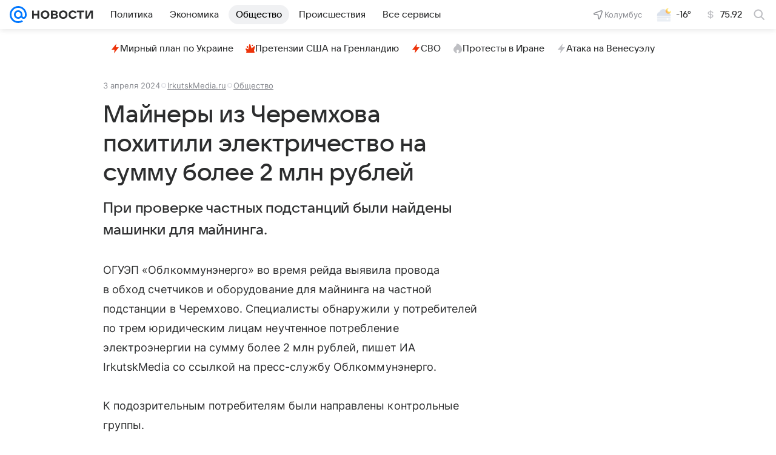

--- FILE ---
content_type: text/html
request_url: https://tns-counter.ru/nc01a**R%3Eundefined*vk/ru/UTF-8/tmsec=mx3_mail_news/523242975***
body_size: 15
content:
FCA66B096974C079G1769259129:FCA66B096974C079G1769259129

--- FILE ---
content_type: text/plain; charset=utf-8
request_url: https://media-stat.mail.ru/metrics/1.0/
body_size: 699
content:
eyJhbGciOiJkaXIiLCJjdHkiOiJKV1QiLCJlbmMiOiJBMjU2R0NNIiwidHlwIjoiSldUIn0..DuhRZ-TB88bMz9nT.[base64].Skc9TesqSWk5e3Enc50T6g